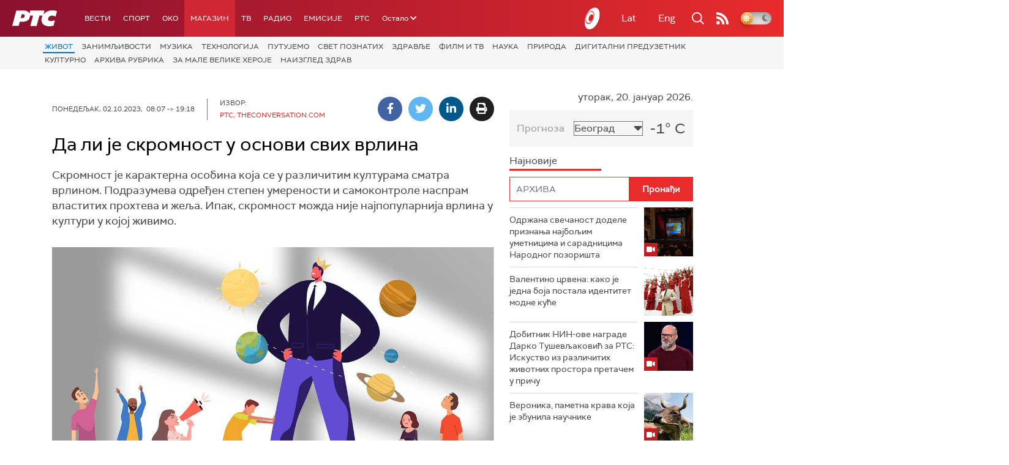

--- FILE ---
content_type: text/html;charset=UTF-8
request_url: https://www.rts.rs/boxes/mediaBox.jsp?boxId=50441885&autoplay=false&pClass=box-left
body_size: 335
content:






    
        <div class="image-box box-left box620" style="width:100%">
            <span class="hide">50441885</span>
            
                <div class="imgWrapper">
                    <img width="100%" title="Сви смо себи центар света (Фото: Фрипик)"
                         alt="Сви смо себи центар света" src="/upload//media/2023/9/1/22/58/467/1859997/resize/1860007/skromnost-egocentrik_529x620"/>
                    
                </div>
                
            
                <span class="boxCaption">
                    Сви смо себи центар света
                    
                </span>
            
        </div>
    




--- FILE ---
content_type: text/html;charset=UTF-8
request_url: https://www.rts.rs/boxes/mediaBox.jsp?boxId=50441890&autoplay=false&pClass=box-left
body_size: 380
content:






    
        <div class="image-box box-left box620" style="width:100%">
            <span class="hide">50441890</span>
            
                <div class="imgWrapper">
                    <img width="100%" title="Ако мало утишамо свој его више ћемо уважавати искуство људи око нас (Фото: Фрипик)"
                         alt="Ако мало утишамо свој его више ћемо уважавати искуство људи око нас" src="/upload//media/2023/9/1/22/2/727/1860012/resize/1860022/skromnost-saosecanje_413x620"/>
                    
                </div>
                
            
                <span class="boxCaption">
                    Ако мало утишамо свој его више ћемо уважавати искуство људи око нас
                    
                </span>
            
        </div>
    




--- FILE ---
content_type: text/html; charset=utf-8
request_url: https://www.google.com/recaptcha/api2/aframe
body_size: 256
content:
<!DOCTYPE HTML><html><head><meta http-equiv="content-type" content="text/html; charset=UTF-8"></head><body><script nonce="qM4tA7dGy4heuaNhDTH7aw">/** Anti-fraud and anti-abuse applications only. See google.com/recaptcha */ try{var clients={'sodar':'https://pagead2.googlesyndication.com/pagead/sodar?'};window.addEventListener("message",function(a){try{if(a.source===window.parent){var b=JSON.parse(a.data);var c=clients[b['id']];if(c){var d=document.createElement('img');d.src=c+b['params']+'&rc='+(localStorage.getItem("rc::a")?sessionStorage.getItem("rc::b"):"");window.document.body.appendChild(d);sessionStorage.setItem("rc::e",parseInt(sessionStorage.getItem("rc::e")||0)+1);localStorage.setItem("rc::h",'1768949404013');}}}catch(b){}});window.parent.postMessage("_grecaptcha_ready", "*");}catch(b){}</script></body></html>